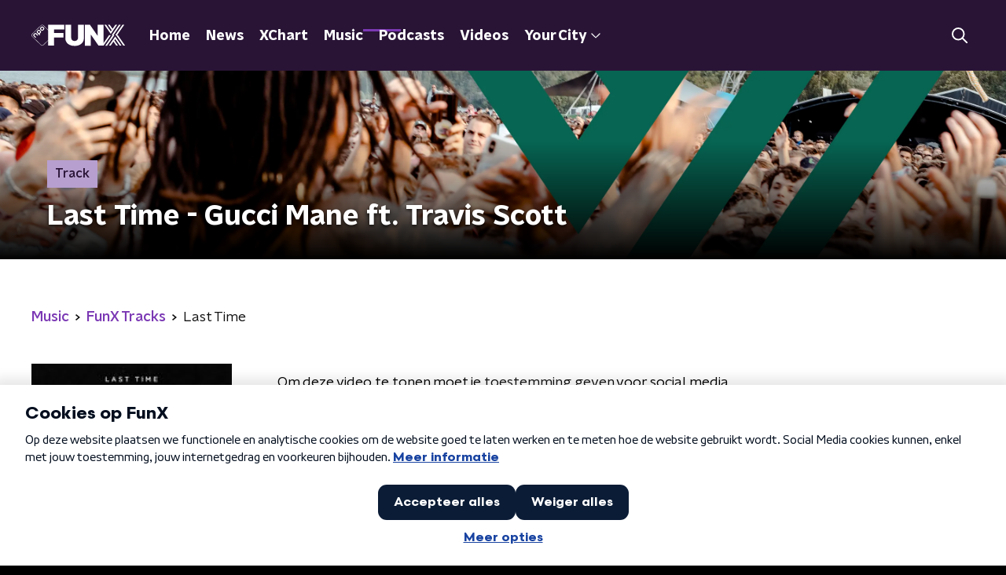

--- FILE ---
content_type: application/javascript
request_url: https://www.funx.nl/_next/static/chunks/pages/music/artists/%5Bid%5D/%5Bslug%5D-8dfbf3fbb8515b56.js
body_size: 1883
content:
(self.webpackChunk_N_E=self.webpackChunk_N_E||[]).push([[1619],{46524:function(n,e,t){(window.__NEXT_P=window.__NEXT_P||[]).push(["/music/artists/[id]/[slug]",function(){return t(7789)}])},7789:function(n,e,t){"use strict";t.r(e),t.d(e,{__N_SSP:function(){return O},default:function(){return P}});var r=t(70865),i=t(26297),o=t(52322),a=t(92228),u=t(35505),c=t(14707),s=t(88811),d=t(26187),l=t(81709),g=t(28144),p=t(36393),f=t(59504),x=t(15007),h=t(34419),m=t(8859),b=t(50374),Z=t(67204),v=t(2998),k=t(99663);function j(){var n=(0,a.Z)(["\n  display: flex;\n  flex-direction: column;\n  background-color: ",";\n"]);return j=function(){return n},n}function w(){var n=(0,a.Z)(["\n  display: block;\n  width: 100%;\n  border-radius: ",";\n"]);return w=function(){return n},n}var _=u.ZP.article.withConfig({componentId:"sc-ae022ea-0"})(j(),(function(n){return n.theme.artistDetailPageMainBackgroundColor||"transparent"})),C=(0,u.ZP)(h.Z).withConfig({componentId:"sc-ae022ea-1"})(w(),(function(n){return n.theme.defaultBorderRadius})),I=(0,u.Zz)((function(n){var e=n.artist,t=n.artistNewsSection,i=n.breadcrumbs,a=n.pageHeaderBackgroundImageUrl,u=n.pageHeaderLabel,j=n.pageHeaderTitle,w=n.relatedTracksSection,I=n.shareLinks,S=n.theme;return(0,o.jsxs)(_,{children:[(0,o.jsx)(x.Z,{backgroundImageUrl:a,label:u,title:j}),(0,o.jsxs)(b.Z,{background:S.artistDetailPageMainBackgroundColor,startSlantedHeight:S.mainContentDefaultSlantedHeight,children:[Boolean(i)&&(0,o.jsx)(s.Z,{items:i}),(0,o.jsxs)(d.Z,{children:[(0,o.jsx)(l.Z,{children:(0,o.jsx)(C,{alt:e.name,imageSize:h.l.ARTIST_ITEM,imageUrl:e.imageUrl})}),(0,o.jsxs)(g.Z,{children:[!e.intro&&!e.biography&&!e.youtubeId&&(0,o.jsx)("div",{children:"Geen artiesteninformatie gevonden"}),e.intro&&(0,o.jsx)(p.Z,{content:e.intro}),e.youtubeId&&(0,o.jsx)(m.Z,{title:"YouTube channel for ".concat(e.name),youtubeId:e.youtubeId}),e.biography&&(0,o.jsx)(f.Z,{content:e.biography,isRichText:!0}),(0,o.jsx)(c.Z,{shareLinks:I})]})]})]}),(0,o.jsx)(v.xb,{initialVariant:t.themeVariant,children:(0,o.jsx)(Z.Z,(0,r.Z)({isFirst:!0},t))}),(0,o.jsx)(k.Z,(0,r.Z)({amountOfTracks:5,isLast:!0},w))]})})),S=t(66724),T=t(21264),y=t(31520),O=!0,P=function(n){if((0,S.V)(n))return(0,o.jsx)(y.Z,(0,r.Z)({},n));var e=n.seo,t=n.title,a=n.trackingObj,u=(0,i.Z)(n,["seo","title","trackingObj"]);return(0,o.jsx)(T.Z,{seo:e,title:t,trackingObj:a,children:(0,o.jsx)(I,(0,r.Z)({},u))})}},26187:function(n,e,t){"use strict";var r=t(92228),i=t(35505),o=t(23246);function a(){var n=(0,r.Z)(["\n    grid-template-columns: 160px auto;\n  "]);return a=function(){return n},n}function u(){var n=(0,r.Z)(["\n    grid-gap: 30px;\n    grid-template-columns: 160px auto 140px;\n  "]);return u=function(){return n},n}function c(){var n=(0,r.Z)(["\n    grid-template-columns: 1fr 620px 1fr;\n  "]);return c=function(){return n},n}function s(){var n=(0,r.Z)(["\n  display: grid;\n  grid-gap: 15px;\n  grid-template-columns: 100%;\n\n  ","\n\n  ","\n\n  ","\n"]);return s=function(){return n},n}var d=i.ZP.div.withConfig({componentId:"sc-20906417-0"})(s(),o.wO.S(a()),o.wO.M(u()),o.wO.L(c()));e.Z=d},59504:function(n,e,t){"use strict";var r=t(92228),i=t(52322),o=t(35505),a=t(23246),u=t(66493),c=t(1973);function s(){var n=(0,r.Z)(["\n  h1,\n  h2,\n  h3,\n  h4,\n  h5,\n  h6 {\n    margin: 30px 0 15px;\n\n    @media (min-width: ","px) {\n      margin: 40px 0 15px;\n    }\n  }\n\n  p {\n    font-weight: ",";\n    margin: 0 0 30px;\n\n    @media (min-width: ","px) {\n      margin: 0 0 30px;\n    }\n  }\n\n  a {\n    background-image: linear-gradient(currentColor, currentColor);\n    background-position: 0% 100%;\n    background-repeat: no-repeat;\n    background-size: ",";\n    color: ",";\n    outline-offset: 3px;\n    outline: 2px solid transparent;\n    text-decoration: none;\n    transition: background-size cubic-bezier(0, 0.5, 0, 1) 200ms;\n\n    &:focus-visible {\n      background-size: 100% 2px;\n      outline-color: ",";\n      text-decoration: none;\n    }\n\n    @media (hover: hover) {\n      &:hover {\n        text-decoration: none;\n        background-size: 100% 2px;\n      }\n    }\n  }\n"]);return s=function(){return n},n}var d=o.ZP.div.withConfig({componentId:"sc-883b42c9-0"})(s(),a.J7.S,(function(n){var e=n.appearance,t=n.theme;return"default"===e?t.textFontWeight:t.semiboldFontWeight}),a.J7.S,["kx"].includes(u.o)?"100% 2px":"0% 2px",(function(n){var e=n.theme;return["kx"].includes(u.o)?e.textOnLightColor:e.mainAccentColor}),(function(n){var e=n.theme;return["kx"].includes(u.o)?e.textOnLightColor:e.mainAccentColor}));e.Z=function(n){var e=n.appearance,t=void 0===e?"default":e,r=n.content,o=n.isRichText,a=void 0!==o&&o;return r?(0,i.jsx)(d,{appearance:t,dangerouslySetInnerHTML:{__html:a?r:(0,c.gj)(r)}}):null}}},function(n){n.O(0,[2089,8573,6968,2821,2040,138,1520,3713,3797,635,471,9774,2888,179],(function(){return e=46524,n(n.s=e);var e}));var e=n.O();_N_E=e}]);

--- FILE ---
content_type: application/javascript
request_url: https://www.funx.nl/_next/static/chunks/3671.292e9830c27aec98.js
body_size: 1132
content:
"use strict";(self.webpackChunk_N_E=self.webpackChunk_N_E||[]).push([[3671],{43671:function(n,o,t){t.r(o);var e=t(70865),r=t(96670),i=t(26297),l=t(92228),a=t(52322),s=t(39097),c=t.n(s),f=t(35505),u=t(2998),h=t(7941),C=t(23246);function v(){var n=(0,l.Z)(["\n  text-align: end;\n"]);return v=function(){return n},n}function d(){var n=(0,l.Z)(["\n  display: inline-flex;\n  align-items: center;\n  font-size: 1rem;\n  font-weight: ",";\n  color: ",";\n  transition: color 0.2s ease;\n  text-decoration: none;\n  position: relative;\n  padding: 5px 0;\n  cursor: pointer;\n\n  @media (min-width: ","px) {\n    font-size: 1.125rem;\n  }\n\n  svg {\n    margin-inline-start: 10px;\n\n    path {\n      transition: fill 0.2s ease;\n    }\n  }\n\n  &:hover {\n    color: ",";\n\n    svg path {\n      fill: ",";\n    }\n\n    svg [data-arrow='true'] {\n      fill: ",";\n    }\n  }\n"]);return d=function(){return n},n}var p=f.ZP.div.withConfig({componentId:"sc-e3682e32-0"})(v()),w=f.ZP.a.withConfig({componentId:"sc-e3682e32-1"})(d(),(function(n){return n.theme.semiboldFontWeight}),(function(n){return n.attentionLinkColor}),C.J7.M,(function(n){return n.attentionLinkHoverColor}),(function(n){return n.attentionIconHoverColor}),(function(n){return n.attentionIconArrowHoverColor}));o.default=function(n){var o=n.children,t=n.className,l=n.href,s=n.style,f=(0,i.Z)(n,["children","className","href","style"]),C=(0,u.t8)().state,v=C.attentionIconArrowColor,d=C.attentionIconArrowHoverColor,x=C.attentionIconColor,g=C.attentionIconHoverColor,L=C.attentionLinkColor,m=C.attentionLinkHoverColor;return(0,a.jsx)(p,{className:t,style:s,children:(0,a.jsx)(c(),{href:l,passHref:!0,children:(0,a.jsxs)(w,(0,r.Z)((0,e.Z)({href:l},f),{attentionIconArrowHoverColor:d,attentionIconHoverColor:g,attentionLinkColor:L,attentionLinkHoverColor:m,children:[o,(0,a.jsx)(h.Z,{arrowColor:v,fillColor:x,size:24})]}))})})}},7941:function(n,o,t){var e=t(70865),r=t(96670),i=t(26297),l=t(52322);o.Z=function(n){var o=n.arrowColor,t=n.fillColor,a=n.size,s=(0,i.Z)(n,["arrowColor","fillColor","size"]);return(0,l.jsxs)("svg",(0,r.Z)((0,e.Z)({height:"".concat(a,"px"),preserveAspectRatio:"none",viewBox:"0 0 19 19",width:"".concat(a,"px"),xmlns:"http://www.w3.org/2000/svg"},s),{children:[(0,l.jsx)("title",{children:"AnchorChevron"}),(0,l.jsxs)("g",{fill:"none",fillRule:"evenodd",stroke:"none",strokeWidth:"1",children:[Boolean(o)&&(0,l.jsx)("polygon",{"data-arrow":"true",fill:o,points:"1,1 18,1 18,18 1,18"}),(0,l.jsx)("path",{d:"M17,0 C18.1045695,-2.02906125e-16 19,0.8954305 19,2 L19,17 C19,18.1045695 18.1045695,19 17,19 L2,19 C0.8954305,19 1.3527075e-16,18.1045695 0,17 L0,2 C-1.3527075e-16,0.8954305 0.8954305,2.02906125e-16 2,0 L17,0 Z M7.16666667,4 L6,5.5 L9.96666667,9 L6,12.5 L7.16666667,14 L13,9 L7.16666667,4 Z",fill:t})]})]}))}}}]);

--- FILE ---
content_type: image/svg+xml
request_url: https://www.funx.nl/svg/funx_logo.svg
body_size: 990
content:
<svg viewBox="0 0 116 26" xmlns="http://www.w3.org/2000/svg">
  <path fill="#fff"
    d="M95.42 12.87 86.5 25.68h2.18l7.82-11.25 1.09-1.56h-2.18ZM108.7 25.68h2.19L104.16 16l-1.1-1.57-1.08 1.57-1.1 1.56-1.1 1.58-4.55 6.54h2.19l3.46-4.98 3.46 4.98h2.18l-4.54-6.54 1.08-1.58 5.64 8.12ZM106.33 12.85h-1.1L114.17.01h-2.2l-7.83 11.27-1.1 1.57h1.1l1.09 1.57 7.84 11.26h2.18l-8.92-12.83ZM103.05 9.7l6.74-9.69h-2.18l-5.66 8.13-1.09 1.56-1.1 1.58-1.08 1.57h1.09l-1.09 1.57-1.1 1.57-6.74 9.7h2.19l5.65-8.12 1.09-1.58 1.1-1.57 1.08-1.57h-1.09l1.09-1.57 1.1-1.58ZM91.93.01h-2.18l6.74 9.7 1.1 1.57 1.1-1.58 1.08-1.56 1.1-1.57L105.41 0h-2.18L99.77 5 96.3.01h-2.19l4.56 6.56-1.1 1.57L91.94.01ZM57.3.01h7.18v16.45c0 1.96-.49 3.65-1.44 5.07a9.38 9.38 0 0 1-4 3.3c-1.7.77-3.7 1.16-5.96 1.16s-4.27-.39-5.98-1.16a9.1 9.1 0 0 1-3.98-3.3 8.88 8.88 0 0 1-1.43-5.07V.01h7.17v15.85a3.9 3.9 0 0 0 2.04 3.58c.64.36 1.37.53 2.18.53.82 0 1.56-.18 2.2-.53a3.78 3.78 0 0 0 1.49-1.46 4.1 4.1 0 0 0 .54-2.12V.01Z" />
  <path fill="#fff"
    d="M88.69.01v25.67h-6.14L73.17 12.2H73v13.5h-7.17V0h6.12l9.36 13.44h.2V.01h7.18-.01ZM7.98 12.4l-1.72-1.68c-.81-.79-1.78-.8-2.68.08l-.64.62c-.9.88-.89 1.82-.08 2.6L4.6 15.7c.3.3.64.25.87.02.24-.22.28-.54-.02-.83l-1.72-1.67c-.32-.31-.31-.6.06-.96l.68-.66c.36-.36.66-.37.99-.05l1.71 1.66c.3.3.64.25.86.03.24-.23.28-.56-.02-.86l-.02.02Z" />
  <path fill="#fff"
    d="M40.32 5.63V0H20.59v6.32L14.92.8a2.5 2.5 0 0 0-1.7-.79c-.57 0-1.16.27-1.7.8L.81 11.2c-1.09 1.06-1.09 2.25 0 3.3l10.71 10.42c.54.52 1.13.79 1.7.79.58 0 1.16-.27 1.7-.79l5.68-5.52v6.27h7.18V15.65h11.5v-5.62h-11.5v-4.4h12.55-.01Zm-25.7 19c-.46.45-.93.67-1.4.67-.47 0-.94-.23-1.4-.66L1.11 14.23c-.46-.45-.68-.9-.68-1.36 0-.46.24-.92.68-1.36L11.82 1.09c.46-.44.93-.66 1.4-.66.47 0 .94.23 1.4.66l5.98 5.82v11.91l-5.98 5.82Z" />
  <path fill="#fff"
    d="m15.3 3.52-.81-.79c-.81-.78-1.78-.8-2.68.08l-.64.62c-.9.88-.89 1.82-.1 2.6l.82.8c.8.78 1.78.8 2.68-.08l.64-.63c.9-.87.89-1.81.09-2.6Zm-.92 1.77-.67.66c-.37.35-.67.36-1 .05l-.78-.77c-.33-.31-.31-.6.05-.96l.68-.66c.37-.36.67-.37 1-.05l.78.76c.32.32.31.61-.06.97ZM10.41 6.7c-.8-.8-1.77-.8-2.68.07l-.64.62c-.9.88-.88 1.82-.07 2.6l2.6 2.55c.31.29.65.25.88.02.24-.23.28-.55-.02-.84l-.6-.58c.15-.04.36-.15.6-.38l.7-.68c.9-.87.88-1.81.08-2.6l-.8-.79h-.05Zm-.1 2.55-.68.66c-.37.35-.67.36-1 .05l-.78-.76c-.32-.32-.31-.61.05-.97l.68-.66c.37-.36.67-.37 1-.05l.78.76c.33.32.31.61-.05.97Z" />
</svg>
